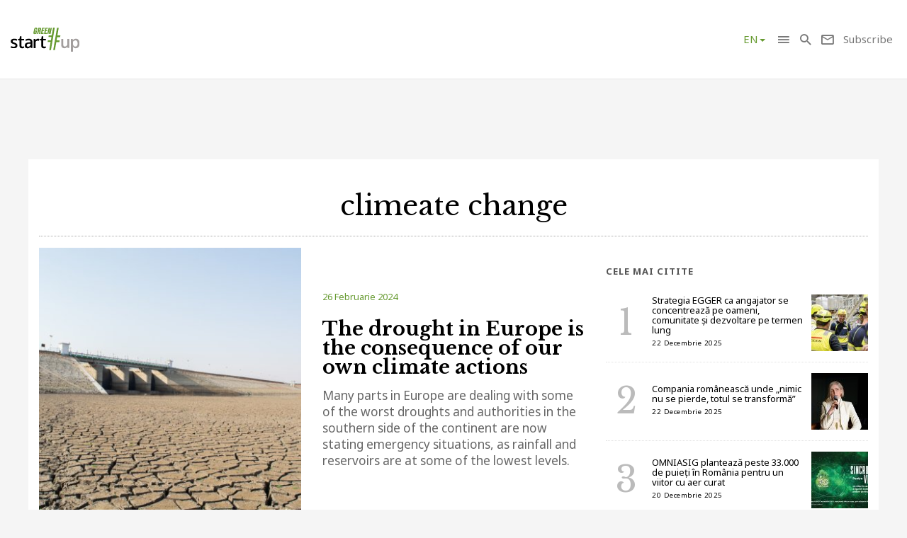

--- FILE ---
content_type: text/html; charset=UTF-8
request_url: https://green.start-up.ro/en/subiecte/climeate-change/
body_size: 7337
content:
<!DOCTYPE html><html lang="ro"><head><meta charset="utf-8"><meta http-equiv="X-UA-Compatible" content="IE=edge"><meta name="viewport" content="width=device-width, initial-scale=1"><title>climeate change</title><script>var DEVMODE = true; window.__cmpConfig = {customUI: {language: 'ro',}}</script><script src="https://cmp.gemius.com/cmp/v2/stub.js"></script><script async src="https://cmp.gemius.com/cmp/v2/cmp.js"></script><link rel="canonical" href="https://green.start-up.ro/en/subiecte/climeate-change/"/><link rel="dns-prefetch" href="//cdn.start-up.ro" /><link rel="dns-prefetch" href="//wp.start-up.ro" /><link rel="preload" as="style" href="https://fonts.googleapis.com/css?family=Noto+Sans:400,400i,700,700i|Libre+Baskerville:400,400i,700&subset=latin-ext" /><link rel="preload" as="style" href="https://green.start-up.ro/js/vendors/MaterialDesign/css/materialdesignicons.css" /><link rel="preload" as="style" href="https://green.start-up.ro/min/styles.min.css?v=1761033469" /><link rel="preload" as="script" href="https://green.start-up.ro/min/scripts.min.js?v=1761033471" /><meta property="og:locale" content="ro_RO"/><meta property="og:site_name" content="start-up.ro"/><meta property="og:title" content="climeate change"/><meta property="og:url" content="https://green.start-up.ro/en/subiecte/climeate-change/"/><meta property="og:type" content="article"/><meta property="og:description" content=""/><meta property="og:image" content="https://green.start-up.ro/img/sup-logo-wide.png"/><meta property="fb:app_id" content="387301868146600" /><meta property="fb:admins" content="1329820242,100000211637710,ganaited" /><meta property="fb:pages" content="https://www.facebook.com/startupro/" /><meta property="article:publisher" content="https://www.facebook.com/startupro/" /><meta itemprop="name" content="climeate change"/><meta itemprop="description" content=""/><meta itemprop="image" content="https://green.start-up.ro/img/sup-logo-wide.png"/><meta name="twitter:card" content="summary_large_image"><meta name="twitter:title" content="climeate change"><meta name="twitter:image" content="https://green.start-up.ro/img/sup-logo-wide.png"><meta name="twitter:creator" content="@startupro"><meta name="twitter:site" content="@startupro"><meta name="twitter:domain" content="green.start-up.ro"><link rel="apple-touch-icon" sizes="57x57" href="https://green.start-up.ro/img/favicons/apple-icon-57x57.png"><link rel="apple-touch-icon" sizes="60x60" href="https://green.start-up.ro/img/favicons/apple-icon-60x60.png"><link rel="apple-touch-icon" sizes="72x72" href="https://green.start-up.ro/img/favicons/apple-icon-72x72.png"><link rel="apple-touch-icon" sizes="76x76" href="https://green.start-up.ro/img/favicons/apple-icon-76x76.png"><link rel="apple-touch-icon" sizes="114x114" href="https://green.start-up.ro/img/favicons/apple-icon-114x114.png"><link rel="apple-touch-icon" sizes="120x120" href="https://green.start-up.ro/img/favicons/apple-icon-120x120.png"><link rel="apple-touch-icon" sizes="144x144" href="https://green.start-up.ro/img/favicons/apple-icon-144x144.png"><link rel="apple-touch-icon" sizes="152x152" href="https://green.start-up.ro/img/favicons/apple-icon-152x152.png"><link rel="apple-touch-icon" sizes="180x180" href="https://green.start-up.ro/img/favicons/apple-icon-180x180.png"><link rel="icon" type="image/png" sizes="192x192" href="https://green.start-up.ro/img/favicons/android-icon-192x192.png"><link rel="icon" type="image/png" sizes="32x32" href="https://green.start-up.ro/img/favicons/favicon-32x32.png"><link rel="icon" type="image/png" sizes="96x96" href="https://green.start-up.ro/img/favicons/favicon-96x96.png"><link rel="icon" type="image/png" sizes="16x16" href="https://green.start-up.ro/img/favicons/favicon-16x16.png"><link rel="manifest" href="https://green.start-up.ro/manifest.json"><meta name="msapplication-TileColor" content="#ffffff"><meta name="msapplication-TileImage" content="https://green.start-up.ro/img/favicons/ms-icon-144x144.png"><meta name="theme-color" content="#ffffff"><link rel="icon" href="https://green.start-up.ro/img/favicon.ico" type="image/x-icon" /><link rel="shortcut icon" type="image/x-icon" href="https://green.start-up.ro/img/favicon.ico" /><link rel="alternate" type="application/rss+xml" title="green.start-up.ro Feed" href="https://green.start-up.ro/feed/" /><link rel="alternate" type="application/rss+xml" title="green.start-up.ro &raquo; climeate change Feed" href="https://green.start-up.ro/en/subiecte/climeate-change/feed/" /><link href="https://plus.google.com/107325301900018763284" rel="publisher" /><script>var SITE = {	url	:	'https://green.start-up.ro',	static_url	:	'https://green.start-up.ro',	title	:	'green.start-up.ro',	section	:	'none',	socials	:	""	};</script><link href="https://green.start-up.ro/js/vendors/bootstrap-3.3.6-dist/css/bootstrap.min.css" rel="stylesheet"><link href="https://green.start-up.ro/js/vendors/MaterialDesign/css/materialdesignicons.css" rel="stylesheet"><link href="https://green.start-up.ro/css/styles.css?v=1761033469" rel="stylesheet"><script async src="https://www.googletagmanager.com/gtag/js?id=G-CD3R4RPP53"></script><script> window.dataLayer = window.dataLayer || []; function gtag(){ dataLayer.push(arguments); } gtag('js', new Date()); gtag('config', 'G-CD3R4RPP53');</script><script>	var USER_ID = 0, GA_CLIENT_ID = false;(function(w,d,s,l,i){w[l]=w[l]||[];w[l].push({'gtm.start':	new Date().getTime(),event:'gtm.js'});var f=d.getElementsByTagName(s)[0],	j=d.createElement(s),dl=l!='dataLayer'?'&l='+l:'';j.async=true;j.src=	'https://www.googletagmanager.com/gtm.js?id='+i+dl;f.parentNode.insertBefore(j,f);	})(window,document,'script','dataLayer','GTM-M4P7NLH');(function(i,s,o,g,r,a,m){ i['GoogleAnalyticsObject']=r;i[r]=i[r]||function(){	(i[r].q=i[r].q||[]).push(arguments)},i[r].l=1*new Date();a=s.createElement(o),	m=s.getElementsByTagName(o)[0];a.async=1;a.src=g;m.parentNode.insertBefore(a,m)	})(window,document,'script','https://www.googletagmanager.com/gtag/js?id=G-CD3R4RPP53','ga'); window.dataLayer = window.dataLayer || []; function gtag(){dataLayer.push(arguments);} gtag('js', new Date()); gtag('config', 'G-CD3R4RPP53');</script><script type="application/ld+json">{ "@context": "http://schema.org", "@type": "WebSite", "name": "green.start-up.ro", "url": "https://green.start-up.ro" }</script><script>var _DC = [], defer_call = function (f) { _DC.push(f); };</script><script>!function(f,b,e,v,n,t,s)	{ if(f.fbq)return;n=f.fbq=function(){ n.callMethod?	n.callMethod.apply(n,arguments):n.queue.push(arguments)};	if(!f._fbq)f._fbq=n;n.push=n;n.loaded=!0;n.version='2.0';	n.queue=[];t=b.createElement(e);t.async=!0;	t.src=v;s=b.getElementsByTagName(e)[0];	s.parentNode.insertBefore(t,s)}(window,document,'script',	'https://connect.facebook.net/en_US/fbevents.js');	fbq('init', '1667896353330874');	fbq('track', 'PageView'); </script><noscript><img height="1" width="1"	src="https://www.facebook.com/tr?id=1667896353330874&ev=PageView	&noscript=1"/></noscript><script src="//ado.icorp.ro/files/js/ado.js" async></script> <script type="text/javascript" language="JavaScript">	var IC_ADO_EXTRAVARS = {	}; </script><script>window._aoState=0,function e(){ return"object"!=typeof ado?void setTimeout(function(){ e()},5):(ado.config({ mode:"new",xml:!1,characterEncoding:!0}),ado.preview({ enabled:!0,emiter:"ado.icorp.ro",id:"qGic9G5p7UbFLN9EqQwpg3P4U2KC63JcySimqynFlyD.c7" }),void(_aoState=1))}()</script><script>/* (c)AdOcean 2003-2021, MASTER: Internet_Corp_ro.Green.StartUp.ro.AllSite */	!function t(){ return 1!=_aoState?void setTimeout(function(){ t()},5):(ado.master({ id:"xNOcaR1.7c.N3GmrxzvbCayzTFDO9h.UlSt8OdKpPsz.v7",server:"ado.icorp.ro", vars: IC_ADO_EXTRAVARS }),void(_aoState=2))}();</script></head><body class=" "><script type="text/javascript">var pp_gemius_identifier = 'zadKtmtva7P3YcYf0VncP8PbnM9Kvf.40GHT9aPIn.v.a7';	function gemius_pending(i) { window[i] = window[i] || function() {var x = window[i+'_pdata'] = window[i+'_pdata'] || []; x[x.length]=arguments;};};gemius_pending('gemius_hit'); gemius_pending('gemius_event'); gemius_pending('pp_gemius_hit'); gemius_pending('pp_gemius_event');(function(d,t) {try {var gt=d.createElement(t),s=d.getElementsByTagName(t)[0],l='http'+((location.protocol=='https:')?'s':''); gt.setAttribute('async','async');gt.setAttribute('defer','defer'); gt.src=l+'://garo.hit.gemius.pl/xgemius.js'; s.parentNode.insertBefore(gt,s);} catch (e) {}})(document,'script');</script><nav id="header" class="navbar navbar-default affix-top"><div class="container-fluid"><div class="navbar-header"><div class="newNavbar"><a class="navbar-brand" href="https://green.start-up.ro/en/" rel="home"><img src="https://green.start-up.ro/img/green-start-up.svg" alt="green.start-up.ro" height="100%"/></a></div><ul class="nav navbar-nav navbar-right main-navbar "><li class="menu-section-item"><div class="dropdown lang-dd"><a href="javascript:void(0)" class="dropdown-toggle uppercase" id="lang-dd" data-toggle="dropdown" aria-haspopup="true" aria-expanded="true"> en<span class="caret"></span></a><ul class="dropdown-menu" aria-labelledby="lang-dd"> <li><a href="https://green.start-up.ro/ro/subiecte/climeate-change" class="uppercase">ro</a></li> </ul></div></li></ul><ul class="nav navbar-nav navbar-right"><li><a role="button" data-toggle="collapse" data-parent="#menu-accordion" class="navbar-toggle shift-to-close collapsed" href="#menu" aria-expanded="false" aria-controls="menu" id="menu-sections-nav"><span class="mdi mdi-menu"></span></a></li><li><a role="button" data-toggle="collapse" data-parent="#menu-accordion" class="navbar-toggle shift-to-close collapsed" href="#quick-search" aria-expanded="false" aria-controls="quick-search"><span class="mdi mdi-magnify"></span></a></li><li class="not-logged-in"><a role="button" data-toggle="collapse" data-parent="#menu-accordion" class="navbar-toggle shift-to-close collapsed" href="#quick-subscribe" aria-expanded="false" aria-controls="quick-subscribe"><span class="mdi mdi-email-outline"></span> <span	class="hidden-xs">Subscribe</span></a></li><li class="dropdown is-logged-in hidden" style="display: none"><a href="#" class="dropdown-toggle" data-toggle="dropdown" role="button" aria-haspopup="true" aria-expanded="false"><span class="mdi mdi-account-circle"></span><span	class="hidden-xs">Your account</span><span class="caret"></span></a><ul class="dropdown-menu"> <li><a href="#profil" data-account-action="profil">Profile</a></li><li><a href="#notificari" data-account-action="notificari">Notifications</a></li><li role="separator" class="divider"></li><li><a href="#logout" data-account-action="logout">Logout</a></li></ul></li></ul></div></div><div class="menu-fullscreen panel-group" id="menu-accordion" aria-multiselectable="true"><div class="panel"><div id="menu" class="panel-collapse collapse"><div class="flex-row"><div id="menu-sections"><ul class="nav navbar-nav"> <li class="menu-section-item" data-section="industry-effects-environment-en"><a href="https://green.start-up.ro/en/articole/industry-effects-environment-en/" title="#Industry &amp; Environment">#Industry & Environment</a></li> <ul class="menu-item-subsections"> <li class="menu-section-item" data-section="cum-se-recicleaza-en"><a	href="https://green.start-up.ro/en/articole/industry-effects-environment-en/cum-se-recicleaza-en/"	title="#Industry &amp; Environment: #How it's recycled">#How it's recycled</a></li> </ul> <li class="menu-section-item" data-section="csr-esg-corporate-en"><a href="https://green.start-up.ro/en/articole/csr-esg-corporate-en/" title="#CSR &amp; ESG">#CSR & ESG</a></li> <li class="menu-section-item" data-section="climate-change-en"><a href="https://green.start-up.ro/en/articole/climate-change-en/" title="#Climate Change">#Climate Change</a></li> <li class="menu-section-item" data-section="green-energy-mobility-en"><a href="https://green.start-up.ro/en/articole/green-energy-mobility-en/" title="#Energy &amp; Mobility">#Energy & Mobility</a></li> <ul class="menu-item-subsections"> <li class="menu-section-item" data-section="test-drive-auto-en"><a	href="https://green.start-up.ro/en/articole/green-energy-mobility-en/test-drive-auto-en/"	title="#Energy &amp; Mobility: #Test Drive &amp; Auto">#Test Drive & Auto</a></li> </ul> <li class="menu-section-item" data-section="greenbiz-en"><a href="https://green.start-up.ro/en/articole/greenbiz-en/" title="#GreenBiz">#GreenBiz</a></li> <li class="menu-section-item" data-section="green-startups-en"><a href="https://green.start-up.ro/en/articole/green-startups-en/" title="#Green Startups">#Green Startups</a></li> <li class="menu-section-item" data-section="viitorul-se-face-azi-en"><a href="https://green.start-up.ro/en/articole/viitorul-se-face-azi-en/" title="#Viitorul se face azi">#Viitorul se face azi</a></li> </ul></div><div id="menu-articles" class="hidden-xs"><div id="menu-articles-loader">Loading...</div><div id="menu-articles-contents"></div></div></div></div></div><div class="panel"><div id="quick-search" class="panel-collapse collapse collapse-focus"><div class="flex-row"><div class="container"><form method="get" action="https://green.start-up.ro/en/cauta" class="col-xs-12 col-md-8 col-md-offset-2 m-t-16" autocomplete="off"><div class="form-group form-group-lg"><div class="input-group"><input type="text" name="q" value="" placeholder="Search in Articles green.start-up.ro..." class="form-control"/><span class="input-group-btn"><button type="submit" class="btn btn-primary btn-lg">Search</button></span></div></div></form><div class="col-xs-12 col-md-8 col-md-offset-2"><ul class="articles-list list-unstyled" id="quick-search-results"></ul><a class="btn btn-sm btn-default quick-search-more-btn pull-right" href="https://green.start-up.ro/cauta">more results</a></div></div></div></div></div><div class="panel"><div id="quick-subscribe" class="panel-collapse collapse collapse-focus"><div class="flex-row center"><div class="card form-card text-center"> <div class="subscribe-box light"><h3>Abonează-te la green.start-up.ro</h3><p>Ca sa primesti prin email cele mai noi articole.</p><form class="subscribe-form" method="post" action="https://green.start-up.ro/ro/actions/subscribe"><a href="https://green.start-up.ro/en/cont/login" class="btn btn-normal btn-lg btn-block m-t-8" >Am cont</a><input type="email" name="email" value="" class="form-control input-lg" placeholder="Introdu adresa ta de email" required /><button type="submit" class="btn btn-primary btn-lg btn-block m-t-8" disabled>Aboneaza-te</button> <small><label><input required oninvalid="showErrorGDPR();" type="checkbox" name="gdpr_reg_terms" value="1" /> Prin abonarea la green.start-up.ro confirm ca am peste 16 ani si am citit si sunt de acord cu <a href="https://green.start-up.ro/gdpr/termeni-si-conditii.html" target="_blank">termenii si conditiile</a> de utilizare si cu acordul <a href="https://green.start-up.ro/gdpr/prelucrarea-datelor-personale.html" target="_blank">privind prelucrarea datelor personale</a> si doresc sa primesc ultimele noutati publicate pe green.start-up.ro pe adresa de e-mail *</label></small><br/> <script>	function showErrorGDPR() {	if(typeof swal !== "undefined") {	swal("Eroare!", "Trebuie sa fii de acord cu termeni si conditii.", "error");	}	} </script> </form></div></div></div></div></div></div></nav><div id="site"> <div class="container flex-col full-height bg-white"><div class="text-center m-t-24"><h1 class="m-b-0">climeate change</h1><div class="lead"></div><hr class="dotted m-b-0" /></div><div class="row m-t-16"><div class="col-xs-12 col-md-8"><div class="article-row"><a href="https://green.start-up.ro/en/the-drought-in-europe-is-the-consequence-of-our-own-climate-actions/" class="row flex-row" ><div class="col-xs-12 col-lg-6"><img src="https://green.start-up.ro/img/thumbs/articles/3/2/5/32525/cover-32525-380x380-00-85.jpg?v=1761412094" data-device="default" alt="The drought in Europe is the consequence of our own climate actions" class="img-responsive" /></div><div class="col-xs-12 col-lg-6"><small class="date">26 Februarie 2024</small><h3 class="title">The drought in Europe is the consequence of our own climate actions</h3><p class="intro">Many parts in Europe are dealing with some of the worst droughts and authorities in the southern side of the continent are now stating emergency situations, as rainfall and reservoirs are at some of the lowest levels.</p></div></a></div><hr class="dotted" /><div class="row flex-row wrap sm-gutter"></div></div><div class="col-xs-12 col-lg-4"><h6 class="small-bold-title">Cele mai citite</h6><ul class="articles-list numbered list-unstyled"><li class="flex-row "><a href="https://green.start-up.ro/ro/strategia-egger-ca-angajator-se-concentreaza-pe-oameni-comunitate-si-dezvoltare-pe-termen-lung/" class="media"><div class="media-body media-middle"><h4 class="title">Strategia EGGER ca angajator se concentrează pe oameni, comunitate și dezvoltare pe termen lung</h4><small class="date">22 Decembrie 2025</small></div><div class="media-right"><img src="https://green.start-up.ro/img/thumbs/articles/3/5/5/35583/cover-35583-80x80-00-85.jpg?v=1766411694" alt="Strategia EGGER ca angajator se concentrează pe oameni, comunitate și dezvoltare pe termen lung" /></div></a></li><li class="flex-row "><a href="https://green.start-up.ro/ro/compania-romaneasca-unde-nimic-nu-se-pierde-totul-se-transforma/" class="media"><div class="media-body media-middle"><h4 class="title">Compania românească unde „nimic nu se pierde, totul se transformă”</h4><small class="date">22 Decembrie 2025</small></div><div class="media-right"><img src="https://green.start-up.ro/img/thumbs/articles/3/5/5/35572/cover-35572-80x80-00-85.jpg?v=1766411694" alt="Compania românească unde „nimic nu se pierde, totul se transformă”" /></div></a></li><li class="flex-row "><a href="https://green.start-up.ro/ro/omniasig-planteaza-peste-33-000-de-puieti-in-romania-pentru-un-viitor-cu-aer-curat/" class="media"><div class="media-body media-middle"><h4 class="title">OMNIASIG plantează peste 33.000 de puieți în România pentru un viitor cu aer curat</h4><small class="date">20 Decembrie 2025</small></div><div class="media-right"><img src="https://green.start-up.ro/img/thumbs/articles/3/5/5/35579/cover-35579-80x80-00-85.jpg?v=1766243764" alt="OMNIASIG plantează peste 33.000 de puieți în România pentru un viitor cu aer curat" /></div></a></li><li class="flex-row "><a href="https://green.start-up.ro/ro/gemma-webb-isi-incheie-mandatul-de-ceo-al-returo-un-nou-ceo-va-fi-anuntat-in-curand/" class="media"><div class="media-body media-middle"><h4 class="title">Gemma Webb își încheie mandatul de CEO al RetuRO. Un nou CEO va fi anunțat în curând</h4><small class="date">19 Decembrie 2025</small></div><div class="media-right"><img src="https://green.start-up.ro/img/thumbs/articles/3/5/5/35581/cover-35581-80x80-00-85.jpg?v=1766131761" alt="Gemma Webb își încheie mandatul de CEO al RetuRO. Un nou CEO va fi anunțat în curând" /></div></a></li><li class="flex-row hidden-md"><a href="https://green.start-up.ro/ro/elixirul-minune-prin-care-renault-iti-face-motorul-mai-sustenabil/" class="media"><div class="media-body media-middle"><h4 class="title">„Elixirul-minune” prin care Renault îți face motorul mai sustenabil</h4><small class="date">19 Decembrie 2025</small></div><div class="media-right"><img src="https://green.start-up.ro/img/thumbs/articles/3/5/5/35578/cover-35578-80x80-00-85.jpg?v=1766131758" alt="„Elixirul-minune” prin care Renault îți face motorul mai sustenabil" /></div></a></li><li class="flex-row hidden-md"><a href="https://green.start-up.ro/ro/stratos-omenirea-a-depasit-in-prezent-7-dintre-cele-9-resurse-ale-planetei/" class="media"><div class="media-body media-middle"><h4 class="title">Stratos: omenirea a consumat în prezent 7 dintre cele 9 resurse ale planetei</h4><small class="date">18 Decembrie 2025</small></div><div class="media-right"><img src="https://green.start-up.ro/img/thumbs/articles/3/5/5/35571/cover-35571-80x80-00-85.jpg?v=1766075663" alt="Stratos: omenirea a consumat în prezent 7 dintre cele 9 resurse ale planetei" /></div></a></li></ul></div></div></div><footer class="container-fluid"><a id="goToTop" class="mdi mdi-chevron-up" href="#header" data-spy="affix" data-offset-bottom="100"></a><div class="row"><div class="col-xs-12 col-sm-8 pull-right mobile-center text-right"><ul class="list-inline"><li><a href="https://green.start-up.ro/en/despre-noi/">Who are we, what do we want? </a></li><li><a href="https://green.start-up.ro/en/acord-de-confidentialitate/">Confidentiality agreement</a></li><li><a href="https://green.start-up.ro/en/termeni-si-conditii/">Terms and conditions</a></li><li><a href="https://green.start-up.ro/en/sitemap/">Sitemap</a></li><li><a href="https://green.start-up.ro/en/arhiva/">Archive</a></li><li><a href="https://green.start-up.ro/en/contact/">Contact</a></li></ul></div><div class="col-xs-12 col-sm-4 mobile-center"><hr class="visible-xs m-t-8" /><a href="https://green.start-up.ro">&copy; 2025 green.start-up.ro</a></div></div></footer></div> <div id="preloader"></div><script>var REPORTS = [];	var CONFIG = {"url":"https:\/\/green.start-up.ro","domain":"green.start-up.ro","min_url":"https:\/\/green.start-up.ro\/min","js_url":"https:\/\/green.start-up.ro\/js","css_url":"https:\/\/green.start-up.ro\/css","ajax_url":"https:\/\/green.start-up.ro\/ro\/actions","account_url":"https:\/\/green.start-up.ro\/ro\/cont","name":"green.start-up.ro","code":"sup","morphl_token":"eyJ0eXAiOiJKV1QiLCJhbGciOiJIUzI1NiJ9.eyJpc3MiOiJzdGFydHVwcm8uYXBpMy5tb3JwaGxpby5jb20iLCJzdWIiOiJwa184YmNmODdhMGEyNGRjOWVmYWVmMiIsImlhdCI6MTU1OTY0MTU2OCwiZXhwIjoxNTYyMjMzNTY4fQ.-TLjEI6RJafPJOEg3thmBFQvQjnxg0lJ1L28uJ5He1g"};	CONFIG.LOADER_SRC = 'https://green.start-up.ro/min/loader.min.js?v=1761033471';	CONFIG.current_lang = 'en';	CONFIG.MODULE = 'articles';	CONFIG.JS_STAMP = 1761033471;	CONFIG.CSS_STAMP = 1761033469;</script><script>(function(d,s,c){var ls=d.createElement(s);ls.id='ldr';ls.src=c.LOADER_SRC;ls.type='text/javascript';ls.async=true;ls.timeout=4e3;d.getElementsByTagName(s)[0].parentNode.insertBefore(ls,d.getElementsByTagName(s)[0])})(document,'script',CONFIG)</script><div id="fb-root"></div><script type="text/javascript" src="https://green.start-up.ro/js/ga_socials.js"></script><script src="//www.wall-street.ro/live-conference.js" type="text/javascript"></script></body></html>

--- FILE ---
content_type: text/css
request_url: https://green.start-up.ro/min/styles.min.css?v=1761033469
body_size: 13601
content:
@import url('https://fonts.googleapis.com/css?family=Noto+Sans:400,400i,700,700i|Libre+Baskerville:400,400i,700&subset=latin-ext');html,body{font-family:'Noto Sans',Helvetica,Arial,sans-serif;font-size:15px;line-height:21px;color:#555}body{padding-top:50px;background:#f5f5f5}body.light-headered{background:#fff}h1,h2,h3,h4,h5{color:#000;font-weight:500}h1{font-family:'Libre Baskerville','Times New Roman',Times,serif}p{margin-bottom:20px}a:hover,a:focus{color:#496e22}.black{color:#000}hr.dotted{border-style:dotted;border-color:#aaa}.p-0{padding:0 !important}.m-0{margin:0}.m-b-0{margin-bottom:0}.m-b-32{margin-bottom:32px}.m-b-24{margin-bottom:24px}.m-b-16{margin-bottom:16px}.m-b-8{margin-bottom:8px}.m-t-0{margin-top:0}.m-t-32{margin-top:32px}.m-t-16{margin-top:16px}.m-t-24{margin-top:24px}.m-t-8{margin-top:8px}.bg-black{background-color:#030303;background-color:rgba(0,0,0,0.95)}.bg-white{background:#fff}.container{width:100%;max-width:1200px}.page-wrapper{padding-top:15px}.bordered-top{border-top:1px solid #e2e2e2}.bordered-bottom{border-bottom:1px solid #e2e2e2}.bg-gray{background:#f1f1f1}.bg-black{background:#030303}.flex-row.full-height,.flex-col.full-height{height:100%;min-height:calc(100vh - 53px - 80px - 8px)}.flex-row,.flex-col{display:-webkit-box;display:-webkit-flex;display:-ms-flexbox;display:flex}.flex-row.wrap,.flex-col.wrap{-webkit-flex-wrap:wrap;-ms-flex-wrap:wrap;flex-wrap:wrap}.flex-col{flex-flow:column}.flex-row.center,.flex-col.center{align-items:center;justify-content:center}.flex-row.reverse{flex-direction:row-reverse}.flex-col.reverse{flex-direction:col-reverse}.flex-row.no-gutter{margin:0}.flex-row.sm-gutter{margin-left:-8px;margin-right:-8px}.flex-row.sm-gutter>*[class*=col]{padding:0 8px}.row:before,.row:after{display:block}.flex-row>.col{flex:1 1 auto}.txt-white,.txt-white>h1,.txt-white h2,.txt-white h3,.txt-white h4{color:#fff}.row.btns{margin-left:-2px;margin-right:-2px}.row.btns>[class^="col-"]{padding-left:2px;padding-right:2px}.shift-to-close{margin:0;float:none;border:0 none;background:none !important}.shift-to-close .mdi{display:inline-block;transition:all 500ms;-webkit-transition:all 300ms;-webkit-transform:rotate(360deg);transform:rotate(360deg)}.shift-to-close:not(.collapsed) .mdi{-webkit-transform:rotate(0);transform:rotate(0);color:red}.shift-to-close:not(.collapsed) .mdi:before{content:"\F156"}.mdi-right:before{float:right;margin-left:8px;margin-top:3px}.mdi:before{font-size:inherit;vertical-align:middle}.mdi~span:not(.caret),.mdi>span:first-child:not(.caret){padding-left:8px}.mdi-right~span,.mdi-right>span:first-child{padding-left:0}li.list-title{font-weight:600}li.list-title.block{display:block}.recommend-product-link{font-weight:600}.image-cards-grid{margin:4px -11px}.image-cards-grid .flex-row{padding:0}.image-cards-grid .image-card-article{flex:1 1 calc(100% - 8px);position:relative;margin:4px;min-height:260px;background-size:cover;background-position:center center;font-size:18px;color:#000}.image-cards-grid .inainte-la-scoala{min-height:600px}.nav-inaintelascoala li:first-child{font-weight:bold}.nav-inaintelascoala li:first-child a{color:black}.nav-inaintelascoala li:first-child a:before{content:url(https://cdn.start-up.ro/img/favicons/favicon-16x16.png);vertical-align:middle;transform:translateY(1px);display:inline-block}.inainteLaScoala{padding-top:110px}.inainte-la-scoala .btn.orange{margin-bottom:0}.inainte-la-scoala h3{margin-top:0}.inainte-la-scoala .details h3{overflow:hidden;text-overflow:ellipsis;display:-webkit-box;-webkit-box-orient:vertical;-webkit-line-clamp:3;height:64px}.inainteLaScoala .image-cards-grid .title{height:auto;-webkit-line-clamp:unset}.image-card-article a{position:absolute;left:0;right:0;top:0;bottom:0;padding:16px 24px;display:-webkit-box;display:-webkit-flex;display:-ms-flexbox;display:flex;align-items:flex-end;text-decoration:none;color:inherit;text-shadow:0 0 5px rgba(0,0,0,0.6)}.image-card-article a:after{z-index:1;content:"";display:block;position:absolute;left:0;top:0;right:0;bottom:0;background:-moz-radial-gradient(center,ellipse cover,rgba(0,0,0,0) 0,rgba(0,0,0,1) 96%,rgba(0,0,0,1) 100%);background:-webkit-radial-gradient(center,ellipse cover,rgba(0,0,0,0) 0,rgba(0,0,0,1) 96%,rgba(0,0,0,1) 100%);background:radial-gradient(ellipse at center,rgba(0,0,0,0) 0,rgba(0,0,0,1) 96%,rgba(0,0,0,1) 100%);filter:progid:DXImageTransform.Microsoft.gradient(startColorstr='#00000000',endColorstr='#000000',GradientType=1);opacity:0;transition:opacity 350ms;-webkit-transition:opacity 350ms;will-change:opacity}.image-card-article a:hover:after{opacity:.5}.image-card-article a:before{z-index:1;content:"";display:block;position:absolute;left:0;top:0;right:0;bottom:0;background:0;background:-moz-linear-gradient(top,transparent 0,transparent 5%,rgba(0,0,0,.75) 79%,rgba(0,0,0,.85) 100%);background:-webkit-gradient(left top,left bottom,color-stop(0,transparent),color-stop(5%,transparent),color-stop(79%,rgba(0,0,0,.75)),color-stop(100%,rgba(0,0,0,.85)));background:-webkit-linear-gradient(top,transparent 0,transparent 5%,rgba(0,0,0,.75) 79%,rgba(0,0,0,.85) 100%);background:-o-linear-gradient(top,transparent 0,transparent 5%,rgba(0,0,0,.75) 79%,rgba(0,0,0,.85) 100%);background:-ms-linear-gradient(top,transparent 0,transparent 5%,rgba(0,0,0,.75) 79%,rgba(0,0,0,.85) 100%);background:linear-gradient(to bottom,transparent 0,transparent 5%,rgba(0,0,0,.75) 79%,rgba(0,0,0,.85) 100%);filter:progid:DXImageTransform.Microsoft.gradient(startColorstr='#000000',endColorstr='#000000',GradientType=0)}.image-card-article .details{position:relative;z-index:2}.image-card-article .date{font-size:11px;color:#fff}.image-card-article .title{color:#fff;font-weight:bold;max-width:400px;letter-spacing:-.02em;font-size:1.2em}.navbar-right{margin-right:0}#preloader{display:none}.btn-ghost{border:1px solid #ddd;background:none}.btn-ghost.btn-lg{min-width:160px}#header .container-fluid{position:relative;z-index:1002}#header{background:#fff;z-index:100}#header.affix-top{position:absolute;top:0;left:0;right:0;transition:padding 400ms;-webkit-transition:padding 400ms;z-index:999999999}#header.affix{position:fixed;top:60px;margin-top:-60px;left:0;right:0;z-index:1001;padding:0;transition:top 200ms;-webkit-transition:top 200ms;font-size:13px}#header{border-width:0 0 1px 0;border-radius:0;margin-bottom:0}#header .mdi:before{font-size:21px}#header .navbar-header{display:-webkit-box;display:-webkit-flex;display:-ms-flexbox;display:flex;align-items:center;width:100%;margin:0}#header .navbar-brand{padding:8px 0;margin-left:0}#header .navbar-left{order:10;margin:auto 0;text-align:left}#header .main-navbar{order:30;flex:1 auto;text-align:right}#header .navbar-right{order:40;text-align:right;margin:auto 0 auto auto}.nav.navbar-right>li,.nav.navbar-left>li{display:inline-block;float:none}#menu>.nav{float:none;display:inline-block;margin:0 auto}#menu-sections{width:300px;order:30}#menu-sections a{font-family:'Noto Sans',Helvetica,Arial,sans-serif;color:#aaa;font-size:1em;transition:all 200ms;-webkit-transition:all 200ms;text-decoration:none;position:relative;padding:6px 16px}#menu-sections .active a{background:none;color:#669a30}#menu-sections .menu-item-subsections{list-style:inside none;padding-left:16px}#menu-sections .menu-item-subsections a{display:block;padding-top:0;padding-bottom:6px;font-size:.85em}#menu-sections .menu-item-subsections li{border:0 none}#menu-articles-loader{height:100%;display:flex;-webkit-display:flex;align-items:center;justify-content:center}#menu-articles{position:relative;flex:1 auto;padding:16px}.menu-articles-contents{padding:8px;opacity:0;position:absolute;top:35px;left:0;right:0;display:-webkit-box;display:-webkit-flex;display:-ms-flexbox;display:flex;-webkit-flex-wrap:wrap;-ms-flex-wrap:wrap;flex-wrap:wrap;pointer-events:none}.menu-articles-contents.in{opacity:1;top:0;pointer-events:auto;transition:all 300ms;-webkit-transition:all 300ms}.menu-articles-contents>div[class*=col-]{padding:8px}.menu-articles-contents .article-box a{color:#fff}.menu-articles-contents .article-box .title{font-size:1.15em}#menu{overflow:hidden;border:0 none;background:rgba(0,0,0,0.95)}#menu ul{float:none}#menu ul li{float:none;border-top:1px dotted rgba(255,255,255,0.12)}.menu-fullscreen{position:absolute;top:100%;margin:0;left:0;right:0;z-index:1001}.menu-fullscreen .flex-row{padding-top:1rem;padding-bottom:1rem}.menu-fullscreen .panel{background:#f8f8f8;border-radius:0;border:0 none;margin:0 !important;box-shadow:none}.menu-fullscreen .panel-collapse{border:0 none;)}.sidebar-box{padding:15px}.article-box{margin-bottom:15px;font-size:13px}.article-box.bordered-left{borde-left:1px solid #eee}.article-box a{display:flex;display:-webkit-flex;flex-flow:column nowrap;align-items:center;text-align:center;min-height:210px;text-decoration:none;color:#000}.article-box img{margin:0 auto 12px auto}.article-box .details{margin:0 auto;max-width:320px;padding:0 5% 5% 5%}.article-box.middle-center .details{margin:auto}.article-box .date{font-size:.75em;color:inherit;letter-spacing:.5px;font-family:'Noto Sans',Helvetica,Arial,sans-serif}.article-box .title{font-family:'Noto Sans',Helvetica,Arial,sans-serif;font-weight:400;font-size:1.3em;line-height:1.3em;margin:4px auto 0 auto;width:100%;color:inherit}.article-box.smaller a{height:180px}.article-box.smaller .title{font-size:1.3em;font-weight:600}.article-row.bordered-bottom{padding-bottom:30px;margin-bottom:30px;border-bottom:1px dotted #aaa}.article-row a{align-items:center;text-decoration:none}.article-row .cell{height:500px;vertical-align:middle}.article-row .title{font-size:1.8em;line-height:1em;margin-bottom:15px;font-weight:700;font-family:'Libre Baskerville','Times New Roman',Times,serif}.article-row .date{display:block;font-weight:500;margin-top:20px}.article-row .intro{font-size:1.15em;font-weight:400;line-height:1.35em;max-width:420px;color:#666}.category-section{padding:1em 0 3em 0;margin-bottom:2em}.category-title{font-family:'Noto Sans',Helvetica,Arial,sans-serif;display:inline-block;margin:8px auto 16px auto;font-size:32px;font-weight:800;letter-spacing:-1px}.category-title a{text-decoration:none;color:#000}.category-title small{font-size:12px;color:#669a30;display:block;text-align:right;-webkit-transition:color 200ms;transition:color:200ms}.category-title:hover small{color:#669a30}.list-title{text-transform:lowercase;padding:15px 0;margin:0;border-top:0;font-weight:300;letter-spacing:.05em;color:#669a30}.articles-list{font-size:13px}.articles-list li{border-bottom:1px dotted #e2e2e2;padding:15px 0}.articles-list li:last-child{border-bottom:0 none}.articles-list a{display:block;text-decoration:none;align-items:center}.articles-list a.item{display:flex;display:-webkit-flex;flex-direction:row-reverse}.articles-list a.item img{margin-right:16px;order:1;max-width:40%}.articles-list .item .details{flex:1}.articles-list .title{font-family:'Noto Sans',Helvetica,Arial,sans-serif;margin:0}.articles-list h3.title{font-size:1.15em;font-weight:300;max-width:360px;line-height:1.2em;margin:4px 0}.articles-list h4.title{font-size:1em;font-weight:400}.articles-list .date{font-size:.75em;color:#000;letter-spacing:.5px}.articles-list.numbered li{align-items:center;padding:15px 0}.articles-list.numbered{counter-reset:li}.articles-list.numbered li:before{content:counter(li);counter-increment:li;float:left;margin-right:15px;font-size:50px;letter-spacing:-.15em;line-height:40px;min-width:50px;text-align:center;color:#bbb;font-weight:100;font-family:'Libre Baskerville','Times New Roman',Times,serif}.articles-list.numbered.colored li:before{color:#ff5722}.articles-list li:first-child{padding-top:0}.article-wrapper{font-family:'Libre Baskerville','Times New Roman',Times,serif;font-size:19px;line-height:1.75em;max-width:1200px;position:relative;margin:0 auto;padding:60px 0 20px 0}.article-header{max-width:900px;margin:0 auto;padding-left:30px;padding-right:30px}.article-wrapper .read-time{font-size:13px;font-weight:bold;margin:16px 30px 0 30px;color:#f44336}.article-text>*:not(blockquote):not(picture):not(.article-content-image-container):not(.article-content-iframe-container):not(.table-responsive):not(figure){max-width:760px;margin-left:auto;margin-right:auto;padding-left:30px;padding-right:30px}.article-text>*[data-is="Interscroller-parent"]{padding:0 !important}.article-picture,.article-embed{text-align:center;margin-top:33px;margin-bottom:30px}.article-text figure{max-width:100%;margin:2em auto}.article-picture img{float:none;margin:0 auto}.article-content-image-zoomable{cursor:zoom-in}.article-text .gallery{display:-webkit-box;display:-webkit-flex;display:-ms-flexbox;display:flex;-webkit-flex-wrap:wrap;-ms-flex-wrap:wrap;flex-wrap:wrap;justify-content:center}.article-text figure img{margin-left:auto;margin-right:auto}.article-text figure img+figcaption,.article-text img+em{font-size:11px;color:#999;font-family:'Noto Sans',Helvetica,Arial,sans-serif;margin-top:-10px;text-transform:uppercase;letter-spacing:.8px;padding-left:15px}.article-text>.article-content-image-container{margin:2em auto;max-width:100%}.article-text>.article-content-image-container img{margin:0 auto}.article-text>.article-content-iframe-container{margin:2em auto;max-width:100%}.article-text>.article-content-iframe-container iframe{overflow-y:hidden}.article-text .article-content-image.left{float:left;margin:5px 40px 20px 0}.article-text .article-content-image.right{float:right;margin:5px 0 20px 2em}.article-content-image-container .article-content-image.left{margin-left:15px}.article-content-image-container .article-content-image.right{margin-right:15px}.article-text b,.article-text strong{color:#000}.article-details{font-size:13px;line-height:1.3em;font-weight:bold;text-align:center;margin-top:0;margin-left:0}.article-authors{text-align:center;margin:0}.article-authors a{text-decoration:none;color:#000;padding-right:20px}.article-authors img{margin-right:5px}.article-author-detailed{text-align:left;font-size:.85em;line-height:1.6em;color:#999;font-family:'Noto Sans',Helvetica,Arial,sans-serif}.article-author-detailed .author-name{display:block;font-size:1.2em;margin-bottom:8px;font-weight:bold}.article-title{color:#669a30;font-family:'Libre Baskerville','Times New Roman',Times,serif;text-align:center;margin:.8em auto;line-height:1.05em;letter-spacing:-.035em;font-weight:600}.article-lead{font-size:1.15em;margin-top:1em;font-weight:bold;color:#000}.article-text{color:rgba(0,0,0,0.65);font-weight:regular;margin-top:40px}.article-text img{margin-bottom:16px}.article-text a:not(.btn){color:#000;box-shadow:inset 0 -4px 0 #669a30;transition:.2s;text-decoration:none}.article-text a:not(.btn):hover{color:#000;box-shadow:inset 0 -4px 0 #40611f;transition:.2s;text-decoration:none}.article-text h2,.article-text h3,.article-text h4,.article-text h5{margin:1em auto .5em auto;font-weight:bold}.article-text h5{font-size:1.1em}.article-text h4{font-size:1.2em}.article-text h3{font-size:1.3em}.article-text h2{font-size:1.5em}.article-text ul li{margin:10px 0}.article-text table{margin-bottom:2em;margin-top:.5em;font-size:15px;font-weight:normal;line-height:1.3em;border:#ddd}.ideal-width{max-width:700px;margin-left:auto;margin-right:auto}.ideal-width-2{max-width:900px;margin-left:auto;margin-right:auto}blockquote{font-size:1.15em;line-height:1.3em;border-left:0 none;font-family:'Libre Baskerville','Times New Roman',Times,serif;font-weight:500;text-align:center;padding:40px 0;margin:40px 0;border-top:1px solid #eee;border-bottom:1px solid #eee;color:#000}blockquote:before{content:"\0201D";font-weight:800;display:block;position:absolute;background:#fff;height:50px;line-height:100px;padding:0 30px;left:50%;margin-left:-56px;margin-top:-72px;color:#669a30;font-size:80px;font-family:Georgia}blockquote:after{content:"\0201E";font-weight:800;display:none;color:#669a30;font-size:40px;line-height:40px;font-family:Georgia}blockquote em{font-style:normal;display:block;clear:both;color:#666;font-weight:300;font-size:.8em;margin-top:25px}blockquote em:before{content:"";display:inline-block;margin-right:8px;height:1px;background:#777;width:15px;vertical-align:middle}blockquote em:after{content:"";display:inline-block;margin-left:8px;height:1px;background:#777;width:15px;vertical-align:middle}blockquote>p{max-width:900px;margin-left:auto;margin-right:auto}.article-footer-share{margin:40px auto;padding-bottom:40px;border-bottom:1px solid #e9ebee}a.nu:hover{text-decoration:none}a.blackText{color:#000}.article-share{display:flex;text-align:center;position:absolute;left:10px;right:10px;top:10px}.article-share.static{position:static}.article-share a{flex:1;text-decoration:none;display:inline-block;margin-left:1px;margin-right:1px;position:relative;width:48px;height:48px;line-height:46px;border-radius:2px;font-size:19px;color:rgba(255,255,255,0.5);transition:all 200ms;-webkit-transition:all 200ms}.article-share a>small{text-decoration:none !important;font-size:14px}.article-share a span+small{padding-left:5px;padding-right:5px}.article-share a:hover{flex:2;color:#fff}.article-share a.active{color:#fff;border-color:inherit}.article-share a.facebook-btn{background:#3b5998}.article-share a.twitter-btn{background:#55acee}.article-share a.linkedin-btn{background:#007bb5}.article-share a.google-btn{background:#dd4b39}.article-share a.email-btn{background:#222}.article-share a.active .mdi-bookmark:after{opacity:1;transform:rotate(0)}.article-share a .mdi-bookmark:after{opacity:0;content:"\F12C";font-family:Material Design Icons;color:red;display:block;position:absolute;width:20px;height:20px;line-height:20px;text-align:center;bottom:0;right:-5px;transform:rotate(-180deg);-webkit-transition:transform 200ms;transition:transform 200ms}.article-comments{margin-top:40px}.author .image img{margin:0 auto}.social-links li{padding:0}.social-links a{display:block;width:32px;height:32px;text-align:center;line-height:3px}.social-links a .mdi:before{font-size:19px}.panel.unlock-article-panel{max-width:600px;margin:0 auto;font-weight:300;text-align:center;border:0 none}.panel.unlock-article-panel .panel-heading{padding:20px 15px 0 15px;background:none !important;border-bottom:0}.panel.unlock-article-panel .panel-title{font-size:24px}.panel.unlock-article-panel .panel-heading:after{content:"";width:40px;margin:20px auto 0 auto;display:block;border-bottom:1px solid}.panel.unlock-article-panel .panel-body{padding:15px 0 30px 0;line-height:1.5em}.panel.unlock-article-panel .panel-footer{padding:30px 0;background:none;font-size:15px;line-height:1.3em;font-weight:normal}.panel.unlock-article-panel:before{content:"\F33E";position:relative;background:#222;color:#fff;margin:-70px auto 0 auto;width:60px;height:60px;line-height:60px;border-radius:30px;font-family:"Material Design Icons";text-align:center;display:block;font-size:30px}#article-content-image-modal{padding-right:0 !important;overflow:hidden}#article-content-image-modal .modal-dialog{margin:0 auto;width:100%}#article-content-image-modal .close{position:absolute;opacity:1;z-index:1;right:0;top:0;color:#fff;font-size:24px;background:#111;padding:15px}#article-content-image-modal .modal-content{border:0 none;height:100vh;width:2000px;background:none;box-shadow:none;display:table-cell;vertical-align:middle}#article-content-image-modal .modal-body{padding:0}#article-content-image-modal .modal-body img{margin:0 auto;max-height:100vh}.modal-backdrop.in{opacity:.85}.small-bold-title{font-weight:bold;text-transform:uppercase;letter-spacing:1px;font-family:'Noto Sans',Helvetica,Arial,sans-serif;margin:2em auto}.modal .modal-header{background:#222;text-align:center;padding:15px 65px}.modal .close{position:absolute;right:0;top:0;padding:15px;text-shadow:none;color:#fff;font-size:21px}.modal .close .mdi-close{display:inline-block;-webkit-transform:rotate(360deg);transform:rotate(360deg);transition:all 200ms;-webkit-transition:all 200ms}.modal .close:hover .mdi-close{-webkit-transform:rotate(0);transform:rotate(0)}.modal .modal-title{color:#fff}.modal .modal-body .lead{font-size:1.2em;font-weight:400}.form-card{max-width:400px;margin-left:auto;margin-right:auto}.card:not(.card-lg):not(.form-card){max-width:560px}.card .card-header.bordered,.card .card-body,.card .card-footer{padding:16px}.card .card-header{padding:16px 16px 0 16px}.card .card-header .card-title{margin:0;font-family:'Noto Sans',Helvetica,Arial,sans-serif;font-weight:300;color:inherit}.card .card-header h1.card-title{font-size:2.1em}.card .card-header>.lead{margin-bottom:0;font-size:1.3em;line-height:1.3em}.card.bordered{border:1px solid #eee}form .input-group.block-group{width:100%}form .row{margin:0 -4px}form .row>*[class^="col-"]{padding-left:4px;padding-right:4px}.form-group-lg .form-control,.form-control.input-lg{font-size:14px;border-radius:0;background:#fff;box-shadow:none}.btn-lg{font-size:14px;padding:14px;border-radius:3px;font-weight:500;text-transform:uppercase}.input-group-addon{background:none !important;border-radius:0;-webkit-transition:all 300ms;transition:all 300ms}.help-block{font-size:14px;font-weight:500}input.has-left-addon{border-left:0 none;transition:all 300ms}input.has-right-addon{border-right:0 none;padding-right:48px !important}input:focus+.input-group-addon{color:#669a30;border-color:inherit}.form-control[disabled],fieldset[disabled],.form-control[disabled]+.input-group-addon,fieldset[disabled]+.input-group-addon{opacity:.45}.form-control[readonly],fieldset[readonly],.form-control[readonly]+.input-group-addon,fieldset[readonly]+.input-group-addon{opacity:.45}.form-control[disabled]:focus,fieldset[disabled]:focus,.form-control[disabled]:focus+.input-group-addon,fieldset[disabled]:focus+.input-group-addon{opacity:.45}.form-control[readonly]:focus,fieldset[readonly]:focus,.form-control[readonly]:focus+.input-group-addon,fieldset[readonly]:focus+.input-group-addon{opacity:1}.subscribe-box{text-align:center;padding:15px;max-width:340px;margin:auto}.subscribe-box input{text-align:center}.subscribe-box h3{text-align:center;font-weight:bold;margin:20px auto 8px auto;padding:0 30px;font-family:'Libre Baskerville','Times New Roman',Times,serif;font-size:1.6em;color:inherit}.subscribe-box p{font-size:1em;line-height:1.3em;margin-top:15px}.subscribe-box small{margin-top:24px;display:block;font-size:11px;line-height:1.35em}.subscribe-box.dark{background-color:#030303;background-color:rgba(0,0,0,0.95);color:#fff}.subscribe-box.dark h3{color:#669a30}#subscribe-row{align-items:center;padding-bottom:30px}.tags-list{font-size:12px;margin:16px auto}.tags-list li{padding:2px}.tags-list li a,.tags-list li span{display:block;text-align:center;color:#aaa;border:1px solid;padding:0 8px;font-family:'Noto Sans',Helvetica,Arial,sans-serif;letter-spacing:.5px;text-decoration:none;will-change:color}.tags-list li span{opacity:.5}.tags-list li a:hover{color:#666;transition:color 200ms;-webkit-transition:color 200ms}.tags-list.large{font-size:14px}.tags-list.large li a{padding:8px 16px}footer{padding-bottom:20px;padding-top:32px;background:#f5f5f5;position:relative;z-index:100}footer a:not(:hover){color:#000;opacity:.4;transition:all 200ms;-webkit-transition:all 200ms}footer a:hover{text-decoration:none;color:#669a30}#goToTop{color:#fff;background:#669a30;display:block;width:50px;height:50px;border-radius:30px;line-height:42px;font-size:2.6em;text-align:center;position:fixed;right:15px;bottom:-50px;transition:bottom 300ms ease-out;-webkit-transition:bottom 300ms ease-out}#goToTop.affix{bottom:90px;position:fixed}#goToTop.affix-bottom{top:0 !important;margin-top:-85px;position:absolute}#goToTop.affix-top{opacity:0}#pagination{text-align:center}.pagination{margin:20px auto}.pagination>li>a,.pagination>li>span{border-radius:20px !important;border:0 none;width:42px;height:42px;line-height:42px;padding:0;text-align:center;margin:0 1px}.pagination>li.disabled{opacity:.35;pointer-events:none}.pagination>li.active{pointer-events:none}.pagination .mdi:before{font-size:19px}.visible-xxs{display:none}.loading-spiner.spiner-2x{width:42px;height:42px;border-width:10px}.loading-spiner{display:inline-block;border:4px solid #efefef;border-radius:50%;border-top:4px solid #3498db;width:21px;height:21px;-webkit-animation:spin 1s linear infinite;animation:spin 1s linear infinite}@-webkit-keyframes spin{0{-webkit-transform:rotate(0)}100%{-webkit-transform:rotate(360deg)}}@keyframes spin{0{transform:rotate(0)}100%{transform:rotate(360deg)}}#push-notifications-btn{position:relative;outline:0;width:50px;height:50px;border-radius:50px;font-size:24px;line-height:24px;color:#fff;background:#ff9800;border:1px solid #ff9800;transition:border-color 200ms ease-out,background 100ms ease-in-out;-webkit-transition:border-color 200ms ease-out,background 100ms ease-in-out}#push-notifications-btn:hover,#push-notifications-btn.subscribed{background:#8bc34a;border:1px solid #8bc34a}#push-notifications-btn.subscribed:hover,#push-notifications-btn[disabled]{color:#fff;background:#d32f2f;border-color:#d32f2f}#push-notifications-btn.waiting{color:#999;background:#f1f1f1;border:1px solid #aaa}#push-notifications-btn:hover .mdi:before,#push-notifications-btn.subscribed .mdi:before{content:"\F09E"}#push-notifications-btn[disabled].mdi:before,#push-notifications-btn.subscribed:hover .mdi:before{content:"\F09B"}#push-notifications-btn.waiting .mdi:before{content:"\F0A0"}#push-notifications-area{opacity:0;position:fixed;right:0;bottom:10px;transform:translate(0,100px);-webkit-transform:translate(0,100px);z-index:1000;padding:15px;transition:transform 250ms 100ms ease-out}#push-notifications-area.in{opacity:1;transform:translate(0,0);-webkit-transform:translate(0,0)}#push-notifications-area+.popover{min-width:360px;text-align:center}#fb-like-popover{border:1px dotted #e3e3e3;border-radius:3px;box-shadow:0 0 3px rgba(0,0,0,.25);min-width:360px;padding:15px;position:fixed;background:#f5f5f5;opacity:0;position:fixed;left:15px;bottom:15px;transform:translate(0,100px);-webkit-transform:translate(0,100px);z-index:1000;padding:15px;transition:transform 250ms 100ms ease-out}#fb-like-popover.in{opacity:1;transform:translate(0,0);-webkit-transform:translate(0,0)}#fb-like-popover h4{padding:0;margin:3px 0 15px}.d-flex{display:flex}.justify-center{justify-content:center}.inainte-la-scoala .clickNav{margin:25px 0 20px}.btn.orange{background-color:#ff9800;border-color:#ff9800;border-radius:0}.inainte-la-scoala .clickNav a{flex:1;text-align:center;color:white;transition:all .35s ease;background-color:rgba(0,163,218,.8);padding:8px;border:1px solid white;text-decoration:none}.inainte-la-scoala .clickNav a:hover{flex:1.3;background-color:#669a30}.scrollFixed.fixed{position:fixed;bottom:0;left:0;right:0;width:100%;background-color:white;top:auto;z-index:333}@media(min-width:1280px){.modal-lg{width:1280px}.article-title{font-size:3.1em}#subscriptions-price-table .subscription-period-op{text-align:center}.aside-container{padding-top:15px;padding-bottom:15px;display:-webkit-box;display:-webkit-flex;display:-ms-flexbox;display:flex;max-width:1200px}.aside-complement{flex:0 1 830px}aside{flex:1 0 360px}aside.right{order:3;margin-left:15px;max-width:360px}aside.left{order:1;margin-right:15px;max-width:360px}body.index-page:not(.got-branding) .image-cards-grid .image-card-article{min-height:35vh}aside #evt-root{background:#f5f5f5;padding-top:15px;min-width:300px}aside #evt-root .single_select2{margin-bottom:0}aside #evt-root .uw_row:nth-child(2){margin-bottom:20px}aside .uw_row{min-width:320px}aside div[class*=uw_col-]{min-width:300px;float:none;margin:0 auto}}@media(max-width:1279px){#subscriptions-price-table .subscription-plan-variant{border:5px solid #eee;padding:30px !important;border-top-width:15px}#subscriptions-price-table .subscription-period-op:last-child{padding-bottom:0;margin-bottom:0;margin-top:20px;border:0 none}#subscriptions-price-table .price{text-align:right}}@media(min-width:600px){.register-landing hr{margin:30px 0;border-color:#eee}.register-landing>h1{font-size:3.4em}.image-cards-grid .image-card-article{flex:1 1 calc(50% - 8px)}.image-cards-grid .image-card-article.large{font-size:20px}.article-text .gallery .gallery-item{flex:1 1 50%;margin:0;padding:0 16px 0 0}}@media(min-width:960px){body.index-page,body.spectacular{padding-top:112px}body:not(.light-headered):not(.index-page):not(.spectacular){padding-top:165px}#header.affix-top:not(.navbar-light){padding:30px 0}.campaign-page .campaing-article-img{position:absolute;background-repeat:no-repeat;background-position:center center;top:0;bottom:0;overflow:hidden}.campaign-page .campaing-article blockquote{border:0;font-size:1.2em;line-height:1.5em}.articles-list h3.title{font-size:1.25em}blockquote{font-size:1.3em}.padded-box{padding:32px}.image-card-article .title{max-width:500px}.image-cards-grid .image-card-article.large{font-size:30px}}.mobileShow{display:none}@media(max-width:959px){#push-notifications-area{bottom:40px}#goToTop.affix{bottom:110px}.mobileHide{display:none}.mobileShow{display:block}.mobile-center{text-align:center}.flow-sm-col{flex-flow:column}#header .dropdown-menu{position:absolute;background:#fff;border:1px solid #eee;left:auto;right:0}#header .dropdown-menu>li>a{padding-top:8px;padding-bottom:8px}#header .navbar-brand{flex:0 0 80px}.campaign-page .campaing-article-img{width:auto;height:400px;background-repeat:no-repeat;background-size:cover;background-position:top center}.list-title{text-align:center}.article-row a{flex-flow:column;margin:0 auto;text-align:center}.article-box.smaller a{height:auto;padding-top:10px;border-top:1px solid #e2e2e2}.article-box.smaller:first-child a{border-top:0}}@media(max-width:599px){.flow-xs-col{flex-flow:column}footer{font-size:13px}#subscription-panel{font-size:14px}.subscription-plan>img{width:80px}.article-picture img{margin-bottom:30px}.article-picture~.article-details li:first-child{padding:0 5px;display:block;width:130px;margin:0 auto;font-size:14px}.article-share a>small{display:none}.article-text .article-content-image.left,.article-text .article-content-image.right{float:none;margin-left:auto;margin-right:auto}.campaign-page .campaing-article-img{height:210px}.article-header .article-picture,.article-header .article-embed{order:-10;margin-bottom:0;margin-top:0}.article-header .article-picture img{margin-bottom:0}}@media(max-width:420px){.col-xxs-12{width:100%}.visible-xxs{display:block}.article-wrapper{font-size:1em}h1{font-size:1.6em}}@media(min-width:1200px) and (max-width:1440px){.got-branding{overflow-x:hidden}}.custom-job-wrap{padding:20px 30px;margin:10px 0 20px;background-color:#f5f5f5;border:1px solid #e2e2e2;position:relative;overflow:hidden}.custom-job-wrap p{display:inline-block;position:relative;float:left;margin-top:9px;margin-bottom:0;font-size:21px;color:#fff}.custom-job-wrap:before{content:'';pointer-events:none;width:100%;height:100%;position:absolute;display:block}.custom-job-wrap:before{filter:blur(5px);top:0;left:0;background-size:cover;background-position:center;background-image:url('https://cdn.start-up.ro/img/jobs-promo.jpg');filter:blur(4px) grayscale(50%)}.custom-job-wrap .btn-custom-v2{display:inline-block;padding:8px 12px;text-decoration:none;border:1px solid #e34e1f;float:right;color:#fff;background-color:#ff5722;position:relative}.custom-job-wrap .btn-custom-v2:hover{background-color:#fff;color:#ff5722}@media screen and (min-width:1200px) and (max-width:1400px){.navbar-default .navbar-nav>li>a{font-size:15px;padding-left:5px;padding-right:5px}}@media screen and (min-width:1400px) and (max-width:1560px){.navbar-default .navbar-nav>li>a{font-size:14px;padding-left:10px;padding-right:10px}}@media screen and (min-width:1200px) and (max-width:1360px){#site{margin-top:60px}}@media screen and (min-width:1200px){.menu-fullscreen .panel-collapse{height:calc(100vh - 112px)}#site{overflow-x:hidden}}.bt-btm-banner{height:180px;background-repeat:no-repeat;background-position:-265px center;margin-bottom:20px;width:100%;background-image:url('https://storage.icorp.ro/storage/html5/180710_4678_r1531229831/bt-1200x200_89fe9851ef4d995ddc3460e53ab34fbb.jpg');background-size:cover;display:block}.inainteSustinut{padding-bottom:30px;padding-top:30px;background-color:white;max-width:1200px;margin:auto}.inainteSustinut.brdTop{border-top:1px dashed #eee}.inainteSustinut.brdBtm{border-bottom:1px solid #eee}.inainteSustinut ul{list-style:none;margin:0;padding:0;display:flex;justify-content:space-around;align-items:center}.inainteSustinut ul li{list-style:none;display:inline-block}@media(min-width:1200px){.bt-btm-banner{height:200px;background-position:center}}.floating-fb-share{border:0;padding-top:0;padding-bottom:0}.customDropTrig .mdi{display:inline-block}.customDropTrig.open .mdi{transform:rotate(180deg)}.dropPane{display:block;transition:all .35s ease;transform:translateY(-30px);opacity:0;max-height:0;background-color:#f1f1f1;color:#333;box-shadow:0 2px 5px 0 rgba(0,0,0,.1),0 2px 5px rgba(0,0,0,.1);width:600px;font-size:14px;position:absolute;left:-250px;overflow:hidden;margin:auto;text-align:center}.dropPane .c-flex-row{display:flex;padding-left:15px;padding-right:15px}.dropPane .c-flex-row.fdc{flex-direction:column}.dropPane .c-flex-row .cln p{height:82px}.dropPane .c-flex-row .cln{flex:1}.dropPane .c-flex-row .cln:nth-child(even){padding-left:5px}.dropPane .c-flex-row .cln:nth-child(odd){padding-right:5px}.dropPane h3{font-size:16px;font-weight:700;border-bottom:1px solid #ddd;padding-bottom:10px}.dropPane.open{max-height:500px;opacity:1;transform:translateY(0)}@media(max-width:767px){.menu-fullscreen .flex-row{height:100%;justify-content:center}}.articles-list a.item .overflow{overflow:hidden;max-width:100px;max-height:100px;margin-right:30px}.articles-list a.item.reversed{flex-direction:row;line-height:1.4}.articles-list a.item .overflow img{max-width:100%;width:100%}@media(min-width:991px){body{padding-bottom:40px}}@media(max-width:991px){.article-text iframe{max-width:100%}.mobHpLift .image-card-article a{position:static}.mobHpLift .image-cards-grid{padding:15px}.mobHpLift .mob-article{position:relative;display:flex;align-items:center}.mobHpLift .mob-article:not(.large){margin-left:15px;margin-right:15px;margin-bottom:15px;padding-bottom:15px}.mobHpLift .mob-article:not(:last-of-type){border-bottom:1px solid #f5f5f5}.mobHpLift .mob-article .imgWrap img{width:100%}.mobHpLift .mob-article:not(.large) .imgWrap{max-width:80px;width:100%;margin-right:10px}.mobHpLift .mob-article:not(.large) .details .title{font-size:1.2rem;overflow:hidden;text-overflow:ellipsis;display:-webkit-box;-webkit-box-orient:vertical;-webkit-line-clamp:3;line-height:1.1;max-height:58px;margin:0}.mobHpLift .mob-article.large .imgWrap:before{content:'';background-color:rgba(0,0,0,.5);position:absolute;left:0;top:0;width:100%;height:100%;z-index:1}.mobHpLift .mob-article.large .imgWrap{position:relative;max-width:100%}.mobHpLift .mob-article.large .details{position:absolute;bottom:20px;width:100%;padding:15px;z-index:2}.mobHpLift .mob-article.large .details .title{font-weight:bold;font-size:1.5rem;text-transform:uppercase;color:white;margin:0}}.exitModal{z-index:9999999999}.exitModal .article-box .details{padding:0}.exitModal button{border-radius:0}.exitModal .modal-header{background-color:white;font-family:'Libre Baskerville','Times New Roman',Times,serif}.exitModal .modal-header .close{color:#222;opacity:.8 font-size:2rem}.exitModal .modal-title{color:#222}.exitModal .modal-content{border-radius:0}@media(min-width:1200px){.exitModal .modal-dialog{width:100%;max-width:1200px}}.article-content-iframe{display:block;margin:20px auto}.whatsappWidget{background-color:#4d4d4d;color:#f2f2f2;font-size:14px;padding:15px 0;line-height:1.7;position:relative}.whatsappWidget .footer{border-top:rgba(0,0,0,.12);display:flex;align-items:center;font-size:12px;font-weight:700}.whatsappWidget .footer p{margin:0}.whatsappWidget .footer a{text-decoration:underline}.whatsappWidget .footer .checkbox{margin:0;margin-right:15px}.whatsappWidget .footer .checkbox input{display:none}.whatsappWidget .footer .checkbox label{margin:0;cursor:pointer;border-radius:2px;width:15px;height:15px;border:1px solid #f2f2f2;position:relative}.whatsappWidget .footer .checkbox label:before{content:"\f00c";font-family:FontAwesome;position:absolute;left:1px;top:1px;font-size:10px;line-height:1;display:none;font-size:17px;color:#4d4d4d}.whatsappWidget .footer .checkbox input:checked+label{background-color:#4aae20;border-color:#4aae20}.whatsappWidget .footer .checkbox input:checked+label:before{display:block}.whatsappWidget .secondScreen{display:none;position:absolute;left:0;top:0;width:100%;height:100%;background-color:#4d4d4d;padding:24px 20px;line-height:1.2;flex-direction:column;align-items:center;font-size:14px;justify-content:space-between}.whatsappWidget .secondScreen .text{text-align:center;position:relative}.whatsappWidget .secondScreen .text .btn-open{position:absolute;left:0;top:1px;width:100%;height:100%;background-color:#4d4d4d;z-index:2;justify-content:center;align-items:center;flex-direction:column;display:none}.whatsappWidget .secondScreen .text .btn-open span{margin-bottom:10px;background-color:#fff;color:#000}.whatsappWidget .secondScreen .text .btn-open.open{display:flex}.whatsappWidget .secondScreen .green{color:#4aae20}.whatsappWidget .secondScreen .row-1{width:100%;line-height:1.2;align-items:center;font-size:21px;padding-right:15px;font-family:'Noto Sans',Helvetica,Arial,sans-serif}.whatsappWidget a:focus{text-decoration:none}.whatsappWidget .secondScreen .row-1 .action-back{color:#4aae20;width:40px;height:40px;border-radius:50%;display:flex;align-items:center;justify-content:center}.whatsappWidget .secondScreen .row-1 .action-back:hover{background-color:rgba(74,174,32,.08);text-decoration:none}.whatsappWidget img{margin-right:15px}.whatsappWidget .widgetRow{display:flex;flex-direction:column}.whatsappWidget .widgetRow.pad{padding:15px 25px}.whatsappWidget .widgetRow.flexRow{flex-direction:row}.whatsappWidget .widgetRow.justify-between{justify-content:space-between}.whatsappWidget .widgetRow img{width:120px}.whatsappWidget .widgetRow .text{margin-top:14px}.whatsappWidget .widgetRow .wtpBtn{width:100%;text-align:center;color:#fff;background-color:#4aae20;box-shadow:0 1px 5px 0 rgba(0,0,0,.2),0 2px 2px 0 rgba(0,0,0,.14),0 3px 1px -2px rgba(0,0,0,.12);padding:8px 16px;transition:background-color 250ms cubic-bezier(.4,0,.2,1) 0,box-shadow 250ms cubic-bezier(.4,0,.2,1) 0}.whatsappWidget .widgetRow .wtpBtn .mdi{font-size:20px;vertical-align:top;transform:translateY(1px);margin-right:5px;line-height:0}.whatsappWidget .widgetRow .wtpBtn:hover{background-color:#337916;text-decoration:none}.articleNlBox{max-width:700px;margin-left:auto;margin-right:auto;margin-top:32px;margin-bottom:32px;border:1px solid #ddd;box-shadow:inset 0 1px 1px rgba(0,0,0,0.05)}@media(max-width:991px){.articleNlBox{margin-left:15px;margin-right:15px}}.articles-list a.nl{display:flex}.nl .media-right{width:80px;flex:0 0 80px}.nl .media-right img{width:100%}.externalWrap{max-width:600px;margin:auto}.externalWrap a:hover{text-decoration:none}.externalWrap img{vertical-align:top;width:100%}.externalWrap .dateWrap{margin:16px 0}.externalWrap .externalCard{overflow:hidden;padding:15px 15px;margin-top:16px}.externalWrap .externalCard .article{background-color:#fff;display:block;border-radius:4px;overflow:hidden;border:1px solid #eee}.mt-2{margin-top:1rem}.mb-2{margin-bottom:1rem}.mb-0{margin-bottom:0}.externalWrap .externalCard .article:not(:last-child){margin-bottom:20px}.externalWrap .externalCard .category-title{font-size:18px;margin-top:0;width:100%;display:flex;justify-content:space-between;align-items:center}.externalWrap .externalCard .category-title .placeholder{flex:0 0 72px}.externalWrap .externalCard .btmWrap{padding:15px}.externalWrap .externalCard h3{margin-top:0;margin-bottom:0;font-size:16px;font-weight:700}.externalWrap .externalCard .date{font-size:12px;color:#999;margin-bottom:0}.externalWrap .dateWrap .internalArticles{list-style-type:none;margin:0;padding:0;display:flex;justify-content:space-between;margin-top:16px}.externalWrap .dateWrap .internalArticles li{flex:0 0 calc(23%);background-color:#fff;border-radius:4px;border:1px solid #eee;overflow:hidden}.externalWrap .dateWrap .internalArticles li .date{padding:0 10px 10px;display:none;font-size:.65em}.externalWrap .dateWrap .internalArticles li h4{font-size:10px;font-weight:700;margin:10px;height:33px;overflow:hidden;text-overflow:ellipsis;display:-webkit-box;-webkit-box-orient:vertical;-webkit-line-clamp:3}@media only screen and (min-width:1200px){.externalWrap .externalCard{border-radius:4px;border:1px solid #eee;background-color:white}}@media only screen and (max-width:1199px){.externalWrap .externalCard{border-radius:0;border:0}.externalWrap .dateWrap .internalArticles{position:relative;overflow-x:scroll;overflow-y:hidden;padding-bottom:17px}.externalWrap .dateWrap .internalArticles:before{content:'';position:absolute;bottom:4px;width:150%;height:2px;background-color:#999;left:0}.externalWrap .dateWrap .internalArticles li{flex:0 0 150px;margin-right:15px}}.featureArt{background-color:#fff;border-radius:4px;padding:15px;display:flex;flex-direction:column;align-items:center;border:1px solid #eee;overflow:hidden;position:relative}.featureArt .ribbonNew{background-color:#669a30;color:#fff;padding:8px 12px}.featureArt .imgWrap{flex:0 0 100px;height:100px}.featureArt img{max-width:100px}.featureArt .imgWrap img{width:100%;height:100%;object-fit:cover}.featureArt .right{margin-bottom:10px;padding-left:15px;padding-right:15px}.featureArt .right h2{margin-top:0;margin-bottom:10px;font-size:18px;font-weight:700}.featureArt .right p{margin:0;color:#333}@media(max-width:1200px){.featureArt{border-radius:0}.featureArt .right h2{font-size:14px}}.article-text .inArticleWrap{display:flex;background-color:white;padding:0 !important;line-height:1.2;font-weight:bold;border:1px solid #eee;max-width:700px !important;margin-bottom:10px;margin-left:auto;margin-right:auto;text-align:left;font-size:16px;margin-bottom:20px}.article-text .inArticleWrap a{border:0}.article-text .inArticleWrap a:hover{color:black}.article-text .inArticleWrap .inarticleTitle{padding:15px;order:1;display:flex;flex-direction:column;justify-content:space-between;padding-right:10px}.article-text .inArticleWrap .inarticleTitle:before{content:'Citește și:';font-size:.8em}.article-text .inArticleWrap .inarticleImg{padding:0;order:2;flex:0 0 250px;height:100px}.article-text .inArticleWrap .inarticleImg img{margin:0;width:100%;height:100%;object-fit:cover}.crossTitle{height:64px;overflow:hidden;-webkit-line-clamp:3;text-overflow:ellipsis}body:not(.light-headered):not(.index-page):not(.spectacular).got-branding{padding-top:72px}.download-material{margin:20px auto}.download-material h3{margin-top:0}.object-cover{object-fit:cover}.download-material .subscribe-box{border:1px solid rgba(0,0,0,0.65);max-width:100%}.uppercase{text-transform:uppercase}.dropdown-toggle:hover{text-decoration:none}.lang-dd{margin-right:10px}.lang-dd .dropdown-menu{min-width:55px}.lang-dd .dropdown-menu>li>a{padding:3px 15px}.lang-dd.open .dropdown-toggle{background-color:#fff !important;text-decoration:none}.gTranslate{display:flex;justify-content:center;align-content:center;flex-direction:column;border:2px solid #669a30;border-radius:2px;max-width:900px;margin:3rem auto;padding:2.5rem 30px;text-align:center}.gTranslate a{text-decoration:underline}.d-flex{display:flex}.flex-wrap{flex-wrap:wrap}.justify-content-between{justify-content:space-between}.justify-content-center{justify-content:center}.align-items-center{align-items:center}.justify-center{justify-content:center}.navbar-wrap{display:flex;align-items:flex-end}.google-news-subscribe{display:flex;justify-content:end;align-items:center;font-size:12px}.google-news-subscribe a{width:120px;height:35px;background:url("../img/gn.svg") center center no-repeat;background-size:auto;-webkit-background-size:cover;background-size:cover;border:1px solid #939393;display:inline-block}@media(max-width:991px){.navbar-nav .green-dd.open .dropdown-menu>li>a{padding:3px 15px}.navbar-wrap{max-width:50%;align-items:center}.navbar-wrap a{flex:1}.navbar-wrap a img{height:auto;width:auto;max-width:100%}.article-text .inArticleWrap{flex-direction:column;margin:30px !important}.article-text .inArticleWrap .inarticleImg{flex:0 0 230px}.nav>li>a{padding:10px 0}}.navbarPartner{line-height:1;color:#b2afaf;font-weight:bold;margin-left:20px;display:flex;align-items:center;font-size:12px}.spotifySingleIframeWrap{max-width:900px;margin:32px auto 0;padding-left:30px;padding-right:30px}.spotifySingleIframeWrap iframe{height:210px;display:block;width:100%;border:0}.spotifyPlaylistIframeWrap{padding-left:30px;padding-right:30px}.googleFormIframeWrap{padding:30px;background-color:#f1f1f1}.googleFormIframeWrap iframe{width:100%;max-width:750px;display:block;margin:auto;height:60vh;background-color:#fff;border-radius:8px;padding-top:10px;padding-bottom:10px}.newNavbar{display:flex;justify-content:space-between;align-items:center}.ml-a{margin-left:auto !important}.ml-3{margin-left:1rem !important}.mt-3{margin-top:1rem !important}.d-block{display:block}.newNavbar a{text-decoration:none;color:black}.newNavbar a .navbar-partner{max-height:40px}@media(max-width:1200px){#header{max-height:66px}#header .navbar-brand{display:flex;align-items:center}.newNavbar{padding-top:8px;padding-bottom:8px;flex:0 0 65%}.newNavbar a{text-align:center}.newNavbar a span{display:block;font-size:10px}.newNavbar a .navbar-partner{max-height:20px}}@media(min-width:991px){.spotifySingleIframeWrap iframe{height:235px}.navbarPartner{margin-left:30px}.navbar-partner{margin-left:10px}.flex-md-row{flex-direction:row}.justify-content-md-between{justify-content:space-between}}.inside-article{width:1060px;padding-left:30px;padding-right:30px;margin-bottom:30px;margin:0 auto}@media(min-width:1200px){.ml-lg-a{margin-left:auto !important}.newNavbar{width:80%}.download-material{margin:50px auto}.download-material .subscribe-box{padding:40px 50px}}.gallery-main-wrap{margin:10px auto;padding-left:15px;padding-right:15px}.gallery-main-wrap.px-0{padding-left:0 !important;padding-right:0 !important}.gallery-main-wrap .justify-content-between{justify-content:space-between}.gau-btm{background-color:#669a30;padding-left:15px;padding-top:10px;padding-right:15px;padding-bottom:7px}.gau-btm .ml-2{margin-left:10px}.gau-name,.gau-name strong,a.gau-link{line-height:1.3 !important;color:#fff !important}.gau-name a,a.gau-link{box-shadow:none !important}a.gau-link{display:block;font-size:14px}.gau-image{border-radius:50%;overflow:hidden;margin-right:10px;width:50px !important;height:50px}.gau-image img{object-fit:cover;width:100%}.gau-name small{display:block;font-size:14px}.gallery-wrap{display:flex;flex-direction:row;width:100%;height:300px}.item{flex:1;height:100%;background-position:center;background-size:cover;background-repeat:none;transition:flex .8s ease}.item:hover,.item:focus,.item:active{flex:7}.item:nth-child(1){flex:2}.gallery-wrap:hover .item:nth-child(1),.gallery-wrap:focus .item:nth-child(1),.gallery-wrap:active .item:nth-child(1){flex:1}.gallery-wrap:hover .item:nth-child(1):hover,.gallery-wrap:focus .item:nth-child(1):hover,.gallery-wrap:active .item:nth-child(1):hover,.gallery-wrap:hover .item:nth-child(1):focus,.gallery-wrap:focus .item:nth-child(1):focus,.gallery-wrap:active .item:nth-child(1):focus,.gallery-wrap:hover .item:nth-child(1):active,.gallery-wrap:focus .item:nth-child(1):active,.gallery-wrap:active .item:nth-child(1):active{flex:7}@media(max-width:991px){.gallery-wrap{height:150px}.gau-name strong{line-height:1 !important}.gau-name strong,a.gau-link{font-size:12px;line-height:1.2 !important}a.gau-link{text-align:right}.gau-name small{margin-top:3px;font-size:11px !important}.gau-btm{padding-left:7px;padding-right:7px;padding-bottom:15px}.d-flex.gau-btm{flex-direction:column}.gau-image{height:35px !important;width:40px !important}.gauthor{margin-bottom:7px}.inside-article{width:100%}}.article-text .question{border:2px solid #669a30;padding:15px !important;position:relative;display:block;margin-bottom:40px;font-size:1.4rem}@media only screen and (max-width:600px){.article-text .question{margin-left:7px !important;margin-right:7px !important}}.article-text .question:after{content:"";display:block;width:0;height:0;position:absolute}.article-text .question:after{content:url(https://cdn.start-up.ro/img/triangle-green.svg?v=5);max-width:30px;max-height:50px;width:100%;height:100%;left:50px;z-index:1;bottom:-50px}

--- FILE ---
content_type: image/svg+xml
request_url: https://green.start-up.ro/img/green-start-up.svg
body_size: 5643
content:
<svg id="Layer_2" data-name="Layer 2" xmlns="http://www.w3.org/2000/svg" viewBox="0 0 959.9 337.44"><g id="Layer_7" data-name="Layer 7"><path d="M54.92,275.93c9.18,0,15.31-1.53,19.39-4.59a14.27,14.27,0,0,0,5.61-11.23,15.24,15.24,0,0,0-7.65-13.27,92.68,92.68,0,0,0-19.4-8.17,145.07,145.07,0,0,1-15.82-5.61,49.91,49.91,0,0,1-12.25-7.65,33.42,33.42,0,0,1-8.16-10.72,36.67,36.67,0,0,1-3.06-14.8,31.93,31.93,0,0,1,12.76-26.54c8.67-6.13,20.41-9.7,35.72-9.7a101.79,101.79,0,0,1,21.44,2,87.13,87.13,0,0,1,19.39,6.64l-6.12,20.92A73.17,73.17,0,0,0,64.1,185.6c-8.16,0-14.29,1-17.86,3.57a11.76,11.76,0,0,0-5.61,10.21c0,4.59,2,8.67,5.61,10.71a87.68,87.68,0,0,0,15.82,7.15,152.21,152.21,0,0,1,19.39,7.65,48.52,48.52,0,0,1,13.78,8.68,33.48,33.48,0,0,1,8.68,11.74A41,41,0,0,1,107,260.62a34.11,34.11,0,0,1-12.76,26.54c-8.16,7.14-20.92,10.21-38.27,10.21a122.68,122.68,0,0,1-24-2.05c-6.64-1-13.27-3.57-19.9-6.63l6.12-20.92a89.6,89.6,0,0,0,16.33,6.12A95.61,95.61,0,0,0,54.92,275.93Z" transform="translate(-12.05 -8.41)"/><path d="M162.09,257.56c0,5.61,1,10.21,3.06,13.27s5.62,4.59,11.23,4.59a35.07,35.07,0,0,0,18.89-5.1l6.12,20.41a43.6,43.6,0,0,1-13.27,5.62,62.26,62.26,0,0,1-16.33,2c-12.76,0-21.95-3.07-28.07-9.7S135,271.85,135,258.07V187.64h-19.9V166.2H135L141.68,130h20.41V166.2h38.28v21.44H162.6v69.92Z" transform="translate(-12.05 -8.41)"/><path d="M210.07,259.09c0-15.31,5.1-26.54,15.31-33.17s24-10.21,41.85-10.72h22.45v-4.09c0-8.67-2.55-14.8-7.14-18.88s-11.23-6.12-19.4-6.12a97.76,97.76,0,0,0-20.92,2.55,76.72,76.72,0,0,0-17.86,7.14l-6.13-19.39a98.75,98.75,0,0,1,19.91-8.68,96.07,96.07,0,0,1,27.05-3.57c17.35,0,30.11,4.08,38.27,12.76s12.25,20.42,12.25,35.22v82.67h-23l-4.08-18.88a49.19,49.19,0,0,1-6.12,8.17,37.35,37.35,0,0,1-8.17,7.14c-3.57,2-7.14,4.08-11.23,5.11a52.67,52.67,0,0,1-15.31,2,53.54,53.54,0,0,1-15.31-2.55,33.09,33.09,0,0,1-12.76-7.66,41.19,41.19,0,0,1-8.67-12.25C211.09,270.32,210.07,264.7,210.07,259.09Zm79.61-25H267.23c-9.7,0-17.36,2-22.46,6.13s-7.65,10.2-7.65,17.86a17.49,17.49,0,0,0,18.37,18.37,32,32,0,0,0,13.78-3.06A33.2,33.2,0,0,0,287.13,255a35.61,35.61,0,0,0,2.55-12.76Z" transform="translate(-12.05 -8.41)"/><path d="M360.11,187.13a76.55,76.55,0,0,1,5.62-8.17,97.91,97.91,0,0,1,7.14-7.65,40.1,40.1,0,0,1,9.19-5.62,34.77,34.77,0,0,1,23.47,0c2.05,1,4.6,2,6.13,3.58l-7.15,26.53a23.22,23.22,0,0,0-16.33-5.1,30.37,30.37,0,0,0-16.33,4.59,29.8,29.8,0,0,0-11.74,13.27v86.76H332V166.71h24Z" transform="translate(-12.05 -8.41)"/><path d="M465.25,257.56c0,5.61,1,10.21,3.06,13.27s5.61,4.59,11.23,4.59a35,35,0,0,0,18.88-5.1l6.12,20.41a43.55,43.55,0,0,1-13.26,5.62,62.33,62.33,0,0,1-16.34,2c-12.76,0-21.94-3.07-28.07-9.7s-8.67-16.84-8.67-30.62V187.64H418.8V166.2h19.91L445.34,130h20.42V166.2h37.76v21.44H465.76v69.92Z" transform="translate(-12.05 -8.41)"/><path d="M626,9.67,573.58,323.76H549.79L568.7,210.32H526.62l4.87-23.18H573l7.32-46.35H538.81l3.66-23.17h42.09L602.85,9.06ZM605.29,323.76,657.74,9.67h23.79l-18.3,108.56h42.08l-4.26,23.17H659l-7.32,46.35h42.7l-3.66,23.18H648l-18.9,113.44H605.29Z" transform="translate(-12.05 -8.41)" style="fill:#669a30"/><path d="M801.48,166.71h28.07v128.1h-24l-4.09-18.88a90.26,90.26,0,0,1-6.63,7.66,44,44,0,0,1-9.19,7.14,48.42,48.42,0,0,1-11.74,5.11,43,43,0,0,1-13.78,2c-13.27,0-23.47-4.09-31.64-11.74-7.65-8.17-11.74-20.42-11.74-37.77V166.71h28.07v80.64c0,9.19,2,15.82,5.62,19.9,3.57,4.6,9.18,6.64,15.82,6.64a34,34,0,0,0,19.9-6.12A65.63,65.63,0,0,0,801,253.48V166.71Z" transform="translate(-12.05 -8.41)" style="fill:#a29e9d"/><path d="M851.5,166.71H876l3.57,17.87a43.7,43.7,0,0,1,6.63-7.15c3.07-2.55,6.13-5.1,9.7-6.63a80.43,80.43,0,0,1,11.74-5.11,43,43,0,0,1,13.78-2,44.39,44.39,0,0,1,22.45,5.62,48.58,48.58,0,0,1,15.83,14.8A70.51,70.51,0,0,1,968.88,205a93.75,93.75,0,0,1,3.06,24c0,10.2-1,19.9-4.08,29.6A57.54,57.54,0,0,1,956.63,280a47.34,47.34,0,0,1-16.84,13.27,49.79,49.79,0,0,1-20.92,4.6,39.71,39.71,0,0,1-24-6.64,54.57,54.57,0,0,1-15.31-15.31v69.92H851.5Zm28.07,66.86a64.2,64.2,0,0,0,2.55,16.84,39,39,0,0,0,7.15,12.76,31.42,31.42,0,0,0,10.2,8.17,27.72,27.72,0,0,0,12.76,3.06,35.11,35.11,0,0,0,12.25-2.55,21.71,21.71,0,0,0,10.21-7.66,44.16,44.16,0,0,0,7.14-13.78A77,77,0,0,0,944.38,229c0-13.27-2.55-23.48-8.16-30.62-5.1-7.15-12.76-11.23-21.44-10.72a39.07,39.07,0,0,0-19.9,5.61,61.37,61.37,0,0,0-14.8,13.27Z" transform="translate(-12.05 -8.41)" style="fill:#a29e9d"/></g><path d="M369.42,98.17H356.6a33.91,33.91,0,0,1,.79-6.22,16.27,16.27,0,0,1-14.25,7.55c-13.68,0-15.79-10.91-12.74-25.31L339,33.63c3.14-15,8.19-25.39,25.23-25.22,20.29.18,21,14.48,18.88,24.37l-.59,2.78h-17l.95-4.81c.92-5.19.64-8.58-3.55-8.58-3.09,0-4.89,1.61-6.51,9.27L347,76.06c-1.41,6.45-.67,9.77,3.24,9.77,4.13,0,5.93-3.3,7.68-11.61l2.44-11.88h-5.89l3.07-14.17h22.61Z" transform="translate(-12.05 -8.41)" style="fill:#669a30"/><path d="M404.48,60l-8.12,38.18H379.68L398.45,9.74h20.31c14.78,0,21.34,7.71,18.16,23l-1.07,5.06c-2.19,10.68-6.69,14.45-11.81,16,3.83,2.61,6.39,6.7,3.31,20.41-2,8.49-4.16,19.33-4.43,24h-16.4c-.15-4,1.77-13.32,4.72-27.23,1.86-8.74,1-10.95-4.41-10.95Zm2.8-13.17h2.27c6,0,8.05-1.81,9.59-9.69l1-5.45c1.15-5.94.44-8.77-5.17-8.77h-2.65Z" transform="translate(-12.05 -8.41)" style="fill:#669a30"/><path d="M475.12,58.81H456.86l-5.1,24.81h22l-4.95,14.55H431.94L450.71,9.74h36l-3.15,14.55H464.28L460,44.22h18.26Z" transform="translate(-12.05 -8.41)" style="fill:#669a30"/><path d="M520.31,58.81H502.05L497,83.62h22l-5,14.55h-36.9L495.9,9.74h35.94L528.7,24.29H509.47L505.2,44.22h18.25Z" transform="translate(-12.05 -8.41)" style="fill:#669a30"/><path d="M522.27,98.17,541,9.74h19.09c0,26.62-.48,55.83-.66,59.72h.41c1.72-12.29,4.77-32.85,7.35-45.19L570.3,9.74H586L567.27,98.17h-19c.17-23.28.45-57.34.63-60.26h-.46c-1.63,10.41-4.64,31.26-7.54,45.16l-3.15,15.1Z" transform="translate(-12.05 -8.41)" style="fill:#669a30"/></svg>